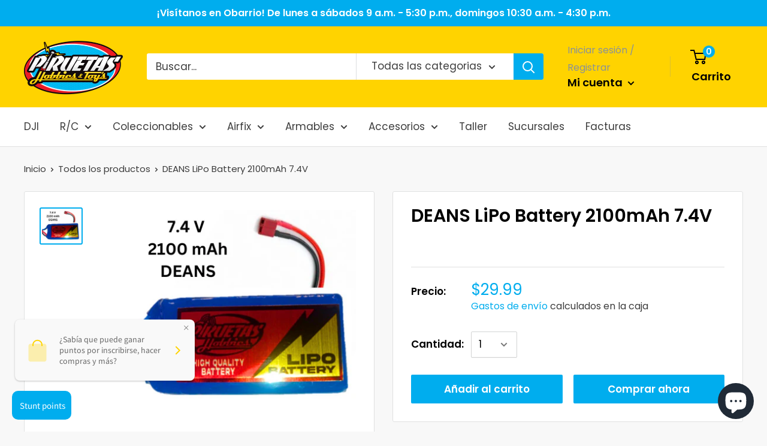

--- FILE ---
content_type: text/javascript
request_url: https://piruetas.net/cdn/shop/t/6/assets/custom.js?v=90373254691674712701595800049
body_size: -686
content:
//# sourceMappingURL=/cdn/shop/t/6/assets/custom.js.map?v=90373254691674712701595800049


--- FILE ---
content_type: application/javascript; charset=utf-8
request_url: https://recommendations.loopclub.io/v2/storefront/template/?product_id=8491633967390&theme_id=83522256995&page=piruetas.net%2Fproducts%2Fdeans-lipo-battery-2100mah-7-4v&r_type=product&r_id=8491633967390&page_type=product_page&currency=USD&shop=piruetas-hobbies-toys.myshopify.com&user_id=1765764456-0bd172c3-d6d1-424a-a23f-7815a183bb98&theme_store_id=871&locale=es&screen=desktop&qs=%7B%7D&client_id=1ae96a9b-5a8e-447d-b183-943e178513b6&cbt=true&cbs=true&market=220692579&callback=jsonp_callback_37454
body_size: 160
content:
jsonp_callback_37454({"visit_id":"1765764459-73c5ff4f-34f3-4371-87d9-3f4d716fa3d6","widgets":[],"product":{},"shop":{"id":25620,"domain":"piruetas.net","name":"piruetas-hobbies-toys.myshopify.com","currency":"USD","currency_format":"${{amount}}","css":"","show_compare_at":true,"enabled_presentment_currencies":["USD"],"extra":{},"product_reviews_app":null,"swatch_app":null,"js":"","translations":{},"analytics_enabled":[],"pixel_enabled":false},"theme":{"css":""},"user_id":"1765764456-0bd172c3-d6d1-424a-a23f-7815a183bb98"});